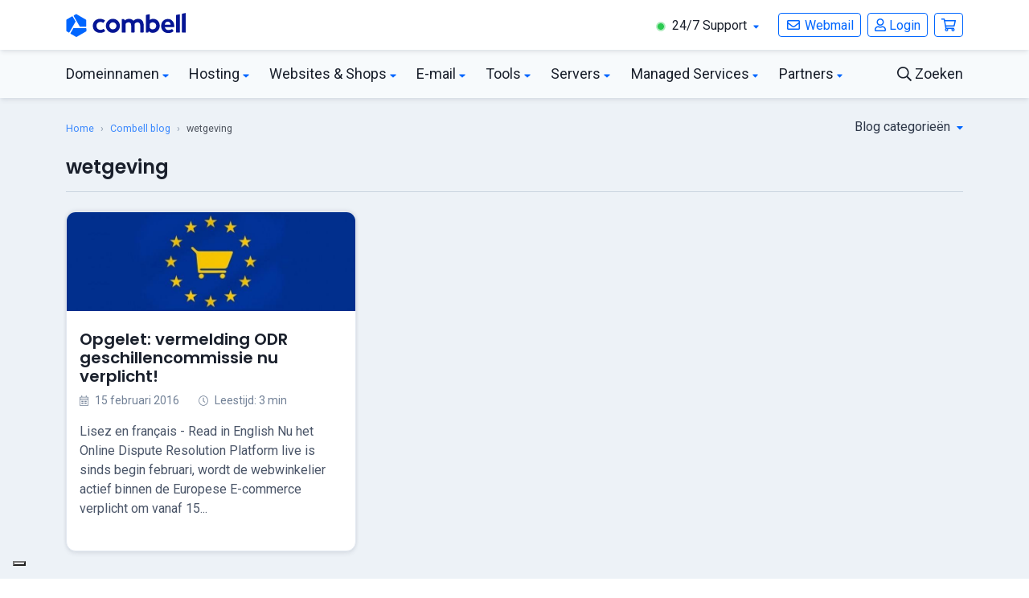

--- FILE ---
content_type: text/plain; charset=utf-8
request_url: https://events.getsitectrl.com/api/v1/events
body_size: 559
content:
{"id":"66ffd494d2f4c12d","user_id":"66ffd494d33d00a7","time":1769515144011,"token":"1769515144.fa6c7b76faa05be2811a64ffd9d61d29.c6992d9c2f836ef8cf8eac80c8f94f87","geo":{"ip":"18.116.231.130","geopath":"147015:147763:220321:","geoname_id":4509177,"longitude":-83.0061,"latitude":39.9625,"postal_code":"43215","city":"Columbus","region":"Ohio","state_code":"OH","country":"United States","country_code":"US","timezone":"America/New_York"},"ua":{"platform":"Desktop","os":"Mac OS","os_family":"Mac OS X","os_version":"10.15.7","browser":"Other","browser_family":"ClaudeBot","browser_version":"1.0","device":"Spider","device_brand":"Spider","device_model":"Desktop"},"utm":{}}

--- FILE ---
content_type: application/x-javascript
request_url: https://www.combell.com/nl/blog/wp-content/themes/combell-2021/assets/js/main.min.js?ver=1724336826
body_size: 1489
content:
(()=>{for(var i=0,e=["ms","moz","webkit","o"],n=0;n<e.length&&!window.requestAnimationFrame;++n)window.requestAnimationFrame=window[e[n]+"RequestAnimationFrame"],window.cancelAnimationFrame=window[e[n]+"CancelAnimationFrame"]||window[e[n]+"CancelRequestAnimationFrame"];window.requestAnimationFrame||(window.requestAnimationFrame=function(e,n){var t=(new Date).getTime(),o=Math.max(0,16-(t-i)),r=window.setTimeout(function(){e(t+o)},o);return i=t+o,r}),window.cancelAnimationFrame||(window.cancelAnimationFrame=function(e){clearTimeout(e)})})(),((e,n)=>{var t,o;"object"==typeof exports&&"undefined"!=typeof module?module.exports=n():"function"==typeof define&&define.amd?define(n):(e="undefined"!=typeof globalThis?globalThis:e||self,t=e.Cookies,(o=e.Cookies=n()).noConflict=function(){return e.Cookies=t,o})})(this,function(){function a(e){for(var n=1;n<arguments.length;n++){var t,o=arguments[n];for(t in o)e[t]=o[t]}return e}return function n(c,i){function t(e,n,t){if("undefined"!=typeof document){"number"==typeof(t=a({},i,t)).expires&&(t.expires=new Date(Date.now()+864e5*t.expires)),t.expires&&(t.expires=t.expires.toUTCString()),e=encodeURIComponent(e).replace(/%(2[346B]|5E|60|7C)/g,decodeURIComponent).replace(/[()]/g,escape);var o,r="";for(o in t)t[o]&&(r+="; "+o,!0!==t[o])&&(r+="="+t[o].split(";")[0]);return document.cookie=e+"="+c.write(n,e)+r}}return Object.create({set:t,get:function(e){if("undefined"!=typeof document&&(!arguments.length||e)){for(var n=document.cookie?document.cookie.split("; "):[],t={},o=0;o<n.length;o++){var r=n[o].split("="),i=r.slice(1).join("=");try{var a=decodeURIComponent(r[0]);if(t[a]=c.read(i,a),e===a)break}catch(e){}}return e?t[e]:t}},remove:function(e,n){t(e,"",a({},n,{expires:-1}))},withAttributes:function(e){return n(this.converter,a({},this.attributes,e))},withConverter:function(e){return n(a({},this.converter,e),this.attributes)}},{attributes:{value:Object.freeze(i)},converter:{value:Object.freeze(c)}})}({read:function(e){return(e='"'===e[0]?e.slice(1,-1):e).replace(/(%[\dA-F]{2})+/gi,decodeURIComponent)},write:function(e){return encodeURIComponent(e).replace(/%(2[346BF]|3[AC-F]|40|5[BDE]|60|7[BCD])/g,decodeURIComponent)}},{path:"/"})}),jQuery.noConflict(),(r=>{r(function(){var t={body:r("body"),main:r(".main"),admin_bar:r("#wpadminbar"),breadcrumb_nav:r(".breadcrumb-nav"),breadcrumb_progress:r(".breadcrumb-nav .progress"),breadcrumb_nav_static_height:0,breadcrumb_nav_static_top:0};function o(){requestAnimationFrame(o);var e=r(window).scrollTop(),n=r(window).height(),n=parseInt((e+n)/t.body.outerHeight()*100);t.breadcrumb_nav_static_top+t.breadcrumb_nav_static_height<e?(t.breadcrumb_progress.find(".progress-bar").css("width",n+"%"),t.body.hasClass("floating-bar")||(t.body.addClass("floating-bar"),t.main.css({paddingTop:t.breadcrumb_nav_static_height+"px"}))):(t.body.removeClass("floating-bar"),t.main.removeAttr("style"))}r(document).ready(function(){var o,e=r(".cat-menu-link"),e=(e.length&&e.on("click",function(e){e.preventDefault(),window.matchMedia("(max-width: 1199px)").matches?r(".cat-menu-dropdown").toggle():r(".cat-menu-dropdown").hide()}),e=location.search.slice(1),o={},e.replace(/([^=]*)=([^&]*)&*/g,function(e,n,t){o[n]=t}),o),e=(e&&"promocode"in e&&Cookies.set("promocode",e.promocode,{secure:!0,expires:7}),r(".block-content iframe"));e.length&&e.each(function(){var e=r(this).attr("src"),n=r(this).parent("p");0<n.length&&(-1!==e.indexOf("yout")||-1!==e.indexOf("vimeo"))&&n.addClass("video-container")})}),r(window).on("load",function(){t.breadcrumb_nav.length&&t.breadcrumb_progress.length&&t.body.hasClass("single-post")&&(t.breadcrumb_nav_static_height=t.breadcrumb_nav.outerHeight(),t.breadcrumb_nav_static_top=t.breadcrumb_nav.offset().top,o())})})})(jQuery);